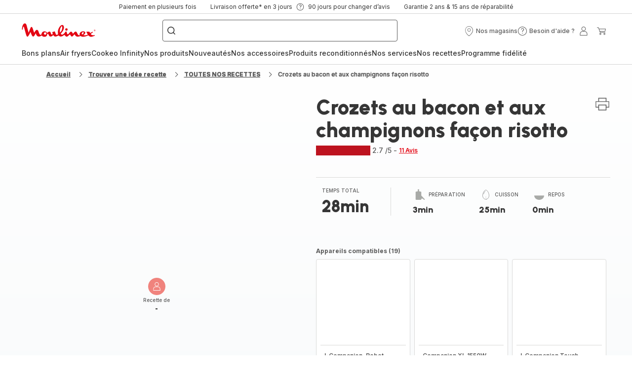

--- FILE ---
content_type: image/svg+xml; charset=utf-8
request_url: https://twicpics.moulinex.fr/https://sebplatform.api.groupe-seb.com/statics/dd13045b-03d4-463d-ab4a-b4416cf75b76.jpg?w=1920&fit=scale&twic=v1/output=preview
body_size: 2653
content:
<svg xmlns="http://www.w3.org/2000/svg" width="1920" height="1742"><filter id="f" color-interpolation-filters="sRGB"><feGaussianBlur stdDeviation="73.153427"/><feComponentTransfer><feFuncA type="table" tableValues="1 1"/></feComponentTransfer></filter><image xmlns:f="http://www.w3.org/1999/xlink" preserveAspectRatio="none" width="1920" height="1742" filter="url(#f)" f:href="[data-uri]"/></svg>

--- FILE ---
content_type: image/svg+xml; charset=utf-8
request_url: https://twicpics.moulinex.fr/https://sebplatform.api.groupe-seb.com/statics/52f4c757-276d-4154-bbf8-3e11c2235874.jpg?w=1920&fit=scale&twic=v1/output=preview
body_size: 2492
content:
<svg xmlns="http://www.w3.org/2000/svg" width="1920" height="1801"><filter id="f" color-interpolation-filters="sRGB"><feGaussianBlur stdDeviation="74.381935"/><feComponentTransfer><feFuncA type="table" tableValues="1 1"/></feComponentTransfer></filter><image xmlns:f="http://www.w3.org/1999/xlink" preserveAspectRatio="none" width="1920" height="1801" filter="url(#f)" f:href="[data-uri]"/></svg>

--- FILE ---
content_type: image/svg+xml; charset=utf-8
request_url: https://twicpics.moulinex.fr/https://dam.groupeseb.com/m/5eaa9d00221f1271/Digital-MLX_8010000662_HF9081_H.tif?timestamp=20250313134124&twic=v1/output=preview
body_size: 1704
content:
<svg xmlns="http://www.w3.org/2000/svg" width="2362" height="2362"><filter id="f" color-interpolation-filters="sRGB"><feGaussianBlur stdDeviation="94.479996"/><feComponentTransfer><feFuncA type="table" tableValues="1 1"/></feComponentTransfer></filter><image xmlns:f="http://www.w3.org/1999/xlink" preserveAspectRatio="none" width="2362" height="2362" filter="url(#f)" f:href="[data-uri]"/></svg>

--- FILE ---
content_type: image/svg+xml; charset=utf-8
request_url: https://twicpics.moulinex.fr/https://sebplatform.api.groupe-seb.com/statics/329b5b5d-3c75-4781-b9ea-2cd27769218c.jpeg?w=1920&fit=scale&twic=v1/output=preview
body_size: 2560
content:
<svg xmlns="http://www.w3.org/2000/svg" width="1920" height="2560"><filter id="f" color-interpolation-filters="sRGB"><feGaussianBlur stdDeviation="88.681007"/><feComponentTransfer><feFuncA type="table" tableValues="1 1"/></feComponentTransfer></filter><image xmlns:f="http://www.w3.org/1999/xlink" preserveAspectRatio="none" width="1920" height="2560" filter="url(#f)" f:href="[data-uri]"/></svg>

--- FILE ---
content_type: image/svg+xml; charset=utf-8
request_url: https://twicpics.moulinex.fr/https://sebplatform.api.groupe-seb.com/statics/4d1bff57-71b9-4d0e-bd42-75a99184230e.jpg?w=1920&fit=scale&twic=v1/output=preview
body_size: 2450
content:
<svg xmlns="http://www.w3.org/2000/svg" width="1920" height="2560"><filter id="f" color-interpolation-filters="sRGB"><feGaussianBlur stdDeviation="88.681007"/><feComponentTransfer><feFuncA type="table" tableValues="1 1"/></feComponentTransfer></filter><image xmlns:f="http://www.w3.org/1999/xlink" preserveAspectRatio="none" width="1920" height="2560" filter="url(#f)" f:href="[data-uri]"/></svg>

--- FILE ---
content_type: image/svg+xml
request_url: https://www.moulinex.fr/assets/icons/icons_moulinex/icon-star-filled-colored.svg
body_size: 104
content:
<svg xmlns="http://www.w3.org/2000/svg">
  <symbol viewBox="0 0 20 20" id="icon-star-filled-colored">
    <g>
      <path d="M7.26921564 7.29327714l-4.64639717.63222932-.09600007.01892267c-.52458092.13701746-.71389849.76572283-.30621802 1.13513687l3.36180033 3.045779-.79323688 4.3044783-.01017836.0860976c-.02632238.5090773.55997299.8743216 1.06539025.627047l4.1553334-2.0333014 4.15591518 2.0333014.0848661.0356213c.5122633.1806635 1.0668772-.2251538.9703458-.7487659l-.7938187-4.3044783 3.3623821-3.045779.0657997-.06772947c.3383511-.39732035.0951002-1.00975679-.4680178-1.08633007l-4.6469789-.63222932-2.0781163-3.91619394c-.266763-.5027776-1.03740961-.5027776-1.30417258 0L7.26921564 7.29327714z" fill="#FFF"/>
    </g>
  </symbol>
</svg>


--- FILE ---
content_type: image/svg+xml; charset=utf-8
request_url: https://twicpics.moulinex.fr/https://sebplatform.api.groupe-seb.com/statics/f6c1acf8-8d3e-480d-8d58-b214c573fb52.jpg?w=1920&fit=scale&twic=v1/output=preview
body_size: 2529
content:
<svg xmlns="http://www.w3.org/2000/svg" width="1920" height="2560"><filter id="f" color-interpolation-filters="sRGB"><feGaussianBlur stdDeviation="88.681007"/><feComponentTransfer><feFuncA type="table" tableValues="1 1"/></feComponentTransfer></filter><image xmlns:f="http://www.w3.org/1999/xlink" preserveAspectRatio="none" width="1920" height="2560" filter="url(#f)" f:href="[data-uri]"/></svg>